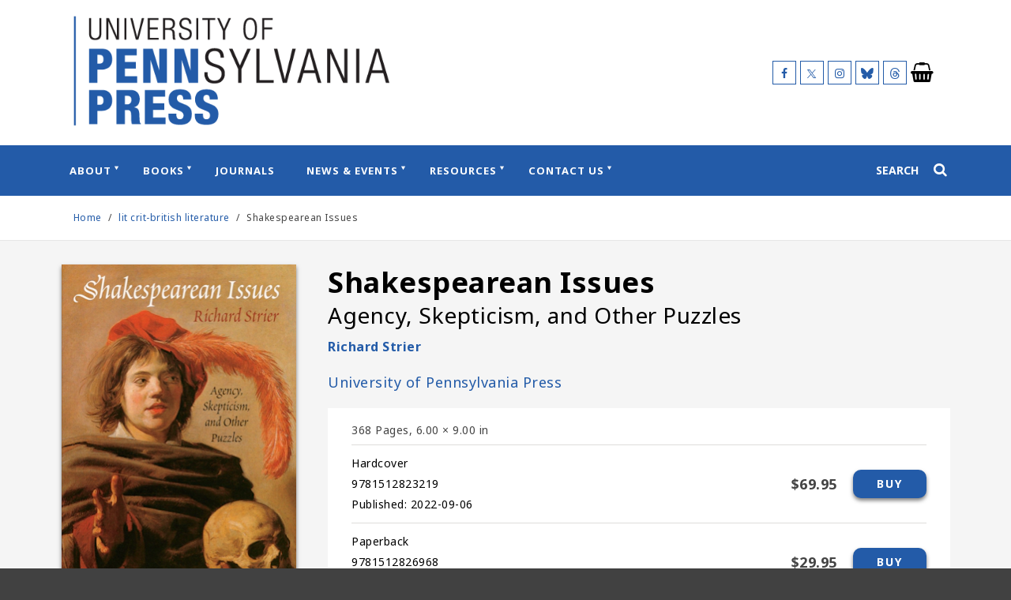

--- FILE ---
content_type: application/x-javascript
request_url: https://cdn.foxycart.com/pennpressjournals/loader.js?ver=1770009839
body_size: 324
content:
var fc_css=document.createElement("link");fc_css.setAttribute("rel","stylesheet");fc_css.setAttribute("media","screen");fc_css.setAttribute("href","https://cdn.foxycart.com/pennpressjournals/responsive_styles.1724441577.css");var fc_script=document.createElement("script");window.jQuery&&(1<=window.jQuery.fn.jquery.match(/(\d+)\.(\d+)/)[1]&&7<window.jQuery.fn.jquery.match(/(\d+)\.(\d+)/)[2]||2<=window.jQuery.fn.jquery.match(/(\d+)\.(\d+)/)[1])?fc_script.src="https://cdn.foxycart.com/pennpressjournals/foxycart.jsonp.sidecart.min.1769806754.js":fc_script.src="https://cdn.foxycart.com/pennpressjournals/foxycart.jsonp.sidecart.with-jquery.min.1769806754.js";function fc_loader(){document.getElementsByTagName("body")[0].appendChild(fc_script);document.getElementsByTagName("body")[0].appendChild(fc_css);}document.readyState==="complete"?fc_loader():window.addEventListener?window.addEventListener("load",fc_loader,!1):window.attachEvent?window.attachEvent("onload",fc_loader):window.onload=fc_loader;